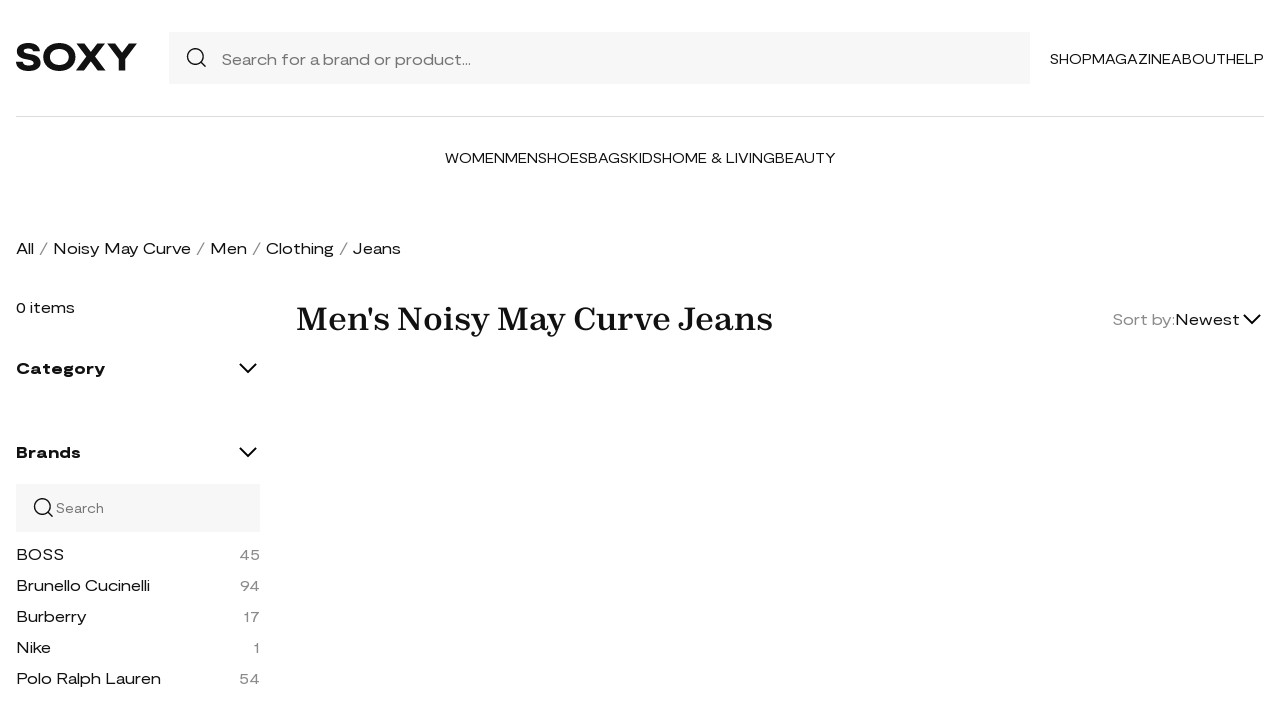

--- FILE ---
content_type: text/html; charset=UTF-8
request_url: https://soxy.com/shop/mens-noisy-may-curve-jeans
body_size: 4171
content:
<!DOCTYPE html>
<html lang="en">

<head>
    <meta charset="utf-8">
    <meta name="viewport" content="width=device-width" />
    <title>Men&#039;s Noisy May Curve Jeans - Best Deals You Need To See</title>
                <meta name="robots" content="noindex,follow" />
                <meta name="description"
            content="Shop Men&#039;s Noisy May Curve Jeans at up to 40-70% off. Get the best deals for Men&#039;s Noisy May Curve Jeans and save. Get Men&#039;s Noisy May Curve Jeans on sale today">
                <meta name="csrf-token" content="BUcXAaOBwYPUeK5HXSLl8iUiUzAWq1g8ujBauRwh">
        <meta name="viewport" content="width=device-width" />
    <link rel="stylesheet" href="https://soxy.com/soxy2/styles/fonts.css?v=696b6bc3eb0f9">
    <link rel="stylesheet" href="https://soxy.com/soxy2/styles/style.css?v=696b6bc3eb0fd">
    <link rel="stylesheet" href="https://soxy.com/soxy2/styles/header.css?v=696b6bc3eb0ff">
    <link rel="stylesheet" href="https://soxy.com/soxy2/styles/footer.css?v=696b6bc3eb102">
        <link rel="stylesheet" href="https://soxy.com/soxy2/styles/category.css?v=1.1">
    <link rel="stylesheet" href="https://soxy.com/soxy2/styles/theme.css?v=696b6bc3eb106">
        <!-- Google Tag Manager -->
    <script>
        (function(w,d,s,l,i){
            w[l]=w[l]||[];
            w[l].push({'gtm.start': new Date().getTime(),event:'gtm.js'});
            var f=d.getElementsByTagName(s)[0],
                j=d.createElement(s),
                dl=l!='dataLayer'?'&l='+l:'';
            j.async=true;
            j.src='https://www.googletagmanager.com/gtm.js?id='+i+dl;
            f.parentNode.insertBefore(j,f);
        })(window,document,'script','dataLayer', "GTM-NDJNM6D");
    </script>
    <!-- End Google Tag Manager -->
    <script>
        var userCode =
            '696b6bc3bdcecs9';
        var statUrl = '/product/catch/out';
    </script>
    <style>
        #brandsNav {
            max-height: 250px !important;
        }
    </style>
<link rel="icon" type="image/x-icon" href="/favicon.ico">
<style>
     .mobile-top-text {
    background: #f0efed;
    color: #111;
    font-size: 11px;
    font-weight: 400;
    line-height: 29px;
    margin: 0;
    padding: 5px 15px;
    text-align: center;
}
@media screen and (max-width: 576px) {
  .mobile-top-text {
        line-height: 18px;
    }
}
</style>
<meta name="shareasale" content="GSOWIFBBSOWOFI4245935" />
</head>

<body>
   
    <header class="header">
        <div class="header-wrapper desktop">
            <div class="first-part">
                <a href="/"><img class="header-logo" src="https://soxy.com/soxy2/assets/icons/logo.svg"></a>
                <div class="header-search">
                    <div class="search-icon">
                        <img src="https://soxy.com/soxy2/assets/icons/searh.svg" />
                    </div>
                    <form action="/search" method="get" style="width: 100%;">
                        <input name="q" type="text" placeholder="Search for a brand or product...">
                    </form>
                </div>
                <div class="header-navigation">
                    <nav>
                        <div class="navigation-wrapper">
                            <a href="/shop" class="navigation-item">Shop</a>
                            <a href="/blogs" class="navigation-item">Magazine</a>
                            <a href="/blogs/about/" class="navigation-item">About</a>
                            <a href="/help" target="_blank" class="navigation-item">Help</a>
                        </div>
                    </nav>
                    <div class="navigation-bag" style="display:none;">
                        <img id="navigation-bag" src="https://soxy.com/soxy2/assets/icons/bag.svg" />
                        <div id="count-items-in-cart">
                            <span></span>
                        </div>
                        <div id="cart-background"></div>
                    </div>

                </div>
            </div>
            <div class="separator"></div>
            <div class="second-part">
                <div class="header-categories">
                    <a href="/shop/women" class="navigation-item">Women</a>
                    <a href="/shop/men" class="navigation-item">Men</a>
                    <a href="/shop/womens-shoes" class="navigation-item">Shoes</a>
                    <a href="/shop/womens-bags" class="navigation-item">Bags</a>
                    <a href="/shop/kids" class="navigation-item">Kids</a>
                    <a href="/shop/home-living" class="navigation-item">Home & Living</a>
                    <a href="/shop/womens-beauty-products" class="navigation-item">Beauty</a>
                  
                   
                </div>
            </div>
        </div>
        <div class="mobile">

            <div class="logo">
                <img src="https://soxy.com/soxy2/assets/icons/mobile-logo.svg" alt="mobile-logo">
            </div>
            <div style="display:none;" class="bag" id="mobile-bag">
                <img src="https://soxy.com/soxy2/assets/icons/bag.svg" alt="">
            </div>
            <div class="menu-and-search">
                <div class="menu">
                    <input type="checkbox" class="menu-checkbox" id="open-mobile-menu">
                    <div class="menu-toggle"></div>
                    <div class="menu-content"></div>
                </div>
                <div class="search" style="display:none;">
                    <img src="https://soxy.com/soxy2/assets/icons/searh.svg" alt="">
                </div>
            </div>
        </div>
        <div class="cart-container closed" id="cart-container" >
            <p class="cart-header">YOUR CART <span id="cart-items-count"></span></p>
            <div id="cart-items"></div>
            <div class="cart-total">
                <p>TOTAL</p>
                <p id="cart-total-price"></p>
            </div>
            <a id="cart-proceed-to-checkout" href="https://soxy.com/checkout" class="button">Proceed to checkout</a>
            <br />
            <a id="cart-proceed-to-checkout" href="https://soxy.com/cart" class="button">View cart</a>
        </div>
        <div id="mobile-menu" class="mobile closed">
            <div class="close-menu-wrapper">
                <img src="https://soxy.com/soxy2/assets/icons/menu-close.svg" class="close-mobile-menu"
                    id="close-mobile-menu">
            </div>
            <div class="logo">
                <img src="https://soxy.com/soxy2/assets/icons/mobile-logo.svg" alt="mobile-logo">
            </div>
            <div class="mobile-navigation">
                <a href="/shop" class="navigation-item">Shop</a>
                <a href="/blogs" class="navigation-item">Magazine</a>
                <a href="/blogs/about/" class="navigation-item">About</a>
                <a href="/help" class="navigation-item">Help</a>
            </div>
            <div class="separator"></div>
            <div class="header-categories">
                <a href="/shop/women" class="navigation-item">Women</a>
                <a href="/shop/men" class="navigation-item">Men</a>
                <a href="/shop/womens-shoes" class="navigation-item">Shoes</a>
                <a href="/shop/womens-bags" class="navigation-item">Bags</a>
                <a href="/shop/kids" class="navigation-item">Kids</a>
                <a href="/shop/home-living" class="navigation-item">Home & Living</a>
                <a href="/shop/womens-beauty-products" class="navigation-item">Beauty</a>
                <a href="/shop/kids" class="navigation-item">Kids</a>
                <a href="/brands" class="navigation-item">Brands</a>
            </div>
        </div>
    </header>
        <div class="page-wrapper">
        <div>
            <div class="categories-name desktop">
                                                                                        <p><a href="/shop">All</a></p>
                            <span>/</span>
                                                                                                <p><a href="/shop/noisy-may-curve">Noisy May Curve</a></p>
                            <span>/</span>
                                                                                                <p><a href="/shop/mens-noisy-may-curve">Men</a></p>
                            <span>/</span>
                                                                                                <p><a href="/shop/mens-noisy-may-curve-clothing">Clothing</a></p>
                            <span>/</span>
                                                                                                <p class="active">Jeans</p>
                                                                                </div>
                <div class="categories-content">
                    <div class="categories-filter" id="categories-filter">
                        <div class="count-of-products desktop" ><span>0</span> items</div>
                        <div style="display:none;" class="applied-filters filter-group desktop">
                            <p class="filter-title">Applied filters</p>
                            <div class="applied-filters-content" id="applied-filters-content"></div>
                        </div>
                        <div class="mobile">
                            <div class="filter-title">
                                <p>Filter</p>
                                <img id="close-filters" src="/soxy2/assets/icons/cross.svg">
                            </div>
                        </div>
                        <div class="accessories filter-group filter-with-count filter-category">
                            <p class="filter-title filter-with-hiding">
                                <span>Category</span>
                                <img src="/soxy2/assets/icons/chevron-down.svg" alt="chevron-down" />
                            </p>
                            <div class="filter-group-content" id="categoriesList">
                                                                                                                                                                                
                                                            </div>
                        </div>
                        <form id="filters-form" method="post">
                            <input type="hidden" id="fcolors" name="colors" />
                            <input type="hidden" id="fstores" name="stores" />
                            <div class="brands filter-group filter-with-count">
                                <p class="filter-title filter-with-hiding">
                                    <span>Brands</span>
                                    <img src="/soxy2/assets/icons/chevron-down.svg" alt="chevron-down" />
                                </p>
                                <div>
                                    <div class="brands-search">
                                        <img src="/soxy2/assets/icons/searh.svg" alt="search">
                                        <input id="searchBrand" type="text" placeholder="Search">
                                    </div>
                                    <div class="filter-group-content" id="brandsNav"></div>
                                </div>
                            </div>
                            <div class="colors filter-group filter-with-checkbox">
                                <p class="filter-title filter-with-hiding">
                                    <span>Colors</span>
                                    <img src="/soxy2/assets/icons/chevron-down.svg" alt="chevron-down" />
                                </p>
                                <div id="colorsList" class="filter-form"></div>
                            </div>
                            <div class="stories filter-group filter-with-checkbox">
                                <p class="filter-title filter-with-hiding">
                                    <span>Stores</span>
                                    <img src="/soxy2/assets/icons/chevron-down.svg" alt="chevron-down" />
                                </p>
                                <div id="storesList" class="filter-form"></div>
                            </div>
                        </form>
                    </div>
                    <div class="categories-products" id="categories-products">
                        <h1 class="mobile ctitle">Men&#039;s Noisy May Curve Jeans</h1>
                        <div class="categories-title">
                            <h1 class="desktop ctitle">Men&#039;s Noisy May Curve Jeans</h1>
                            <div class="mobile">
                                <div class="mobile-filter" id="mobile-filter">
                                    <img src="/soxy2/assets/icons/filter.svg" alt="filter">
                                    <p>Filter (<span id="filters-count">3</span>)</p>
                                </div>
                            </div>
                            <div class="categories-sorting">
                                <input type="hidden" id="filters-sort" value="newest" />
                                <p>Sort by:</p>
                                <div class="sorting-variants" id="sorting-variants">
                                    <p class="sorting-value">
                                                                                        Newest
                                                                            </p>
                                    <img src="/soxy2/assets/icons/chevron-down.svg">
                                </div>
                                <div class="sorting-dropdown-wrapper" id="sorting-dropdown-wrapper">
                                    <div class="sorting-dropdown">
                                        <a href="https://soxy.com/shop/mens-noisy-may-curve-jeans?sort=low" class="sorting-link">Lowest Price</a>
                                        <a href="https://soxy.com/shop/mens-noisy-may-curve-jeans?sort=high" class="sorting-link">Highest Price</a>
                                        <a href="https://soxy.com/shop/mens-noisy-may-curve-jeans?sort=newest" class="sorting-link">Newest</a>
                                    </div>
                                </div>
                            </div>
                        </div>
                        <div class="items-count mobile" ><span>0</span> <span>items</span></div>
                        <div class="mobile">
                            <div class="applied-filters filter-group">
                                <div class="applied-filters-content selected-filters" id="mobile-applied-filters-content">
                                </div>
                            </div>
                        </div>
                        <div class="category-products" id="category-products">
                                                    </div>
                                            </div>
                </div>
            </div>
        </div>
        <footer class="footer" id="footer">
        <div class="footer-wrapper">
            <div>
                <img class="footer-logo" src="https://soxy.com/soxy2/assets/icons/footer-logo.svg" alt="footer logo">
                <p class="subscribe-text">Subscribe to our newsletter</p>
                <div class="subscribe-input-wrapper">
                    <input type="text" placeholder="Insert your email">
                    <button>Subscribe</button>
                </div>
            </div>
            <div>
                <nav class="footer-navigation">
                    <div>
                        <p class="footer-navigation-title">Shop</p>
                        <p class="footer-navigation-item"><a class="nav-link d-inline" href="/shop">Home</a></p>
                        <p class="footer-navigation-item"><a class="nav-link d-inline" href="/shop/men">Shop
                                Men's</a></p>
                        <p class="footer-navigation-item"><a class="nav-link d-inline" href="/shop/women">Shop
                                Women's</a></p>
                             <p class="footer-navigation-item"><a class="nav-link d-inline" href="/shop/kids">Shop
                                Kids</a></p>
                        <p class="footer-navigation-item"><a class="nav-link d-inline" href="/shop/home-living">Shop
                                Home & Living</a></p>
                    </div>
                    <div>
                        <p class="footer-navigation-title">Company</p>
                        <p class="footer-navigation-item"><a class="nav-link d-inline"
                                href="/blogs/about/">About Us </a></p>
                        <p class="footer-navigation-item"><a class="nav-link d-inline" target="_blank"
                                href="/help/4/9-what-is-the-shipping-policy">Shipping Policy </a></p>
                        <p class="footer-navigation-item"><a class="nav-link d-inline" target="_blank"
                                href="/help/4/8-return-policy">Return Policy </a></p>
                        <p class="footer-navigation-item"><a class="nav-link d-inline"
                                href="https://soxy.com/terms">Terms of Service</a></p>
                        <p class="footer-navigation-item"><a class="nav-link d-inline"
                                href="https://soxy.com/privacy">Privacy Policy</a></p>
                        <p class="footer-navigation-item"><a class="nav-link d-inline"
                                href="/blogs/contact-us/">Contact Us</a></p>
                    </div>
                    <div>
                        <p class="footer-navigation-title">Contact</p>
                        <p class="footer-navigation-item"><a class="nav-link d-inline"
                                href="mailto: help@soxy.com">help@soxy.com</a></p>
                    </div>
                </nav>
            </div>
        </div>
    </footer>

    <script src="https://soxy.com/soxy2/js/jquery-3.7.0.min.js"></script>
    <script src="https://soxy.com/soxy2/js/jquery.blockUI.js?v=696b6bc3eb1c2"></script>
    <script src="https://soxy.com/soxy2/js/equalize.js?v=696b6bc3eb1c5"></script>
    <script src="https://soxy.com/soxy2/js/app.js?v=696b6bc3eb1c7"></script>
    <script src="https://soxy.com/soxy2/scripts/header.js?v=696b6bc3eb1ca"></script>
            <script>
            var currentUrl = '/shop/mens-noisy-may-curve-jeans';
            var brands_filter = {"category_id":["IN",[33]]};
            var url_prefix = 'mens-';
            var url_suffix = '-jeans';
            var filters = {"brand_id":20370,"category_id":["IN",[33]]};
            var currentPage = 1;
            var isAuth = '';
            var categories_products_filter = {"brand_id":20370};
        </script>
        <script src="https://soxy.com/soxy2/js/collection.js?v=696b6bc3eb098"></script>
        <script src="https://soxy.com/soxy2/scripts/categories-scripts.js?v=696b6bc3eb09d"></script>
        <script src="https://soxy.com/soxy2/scripts/heart-wrappers.js?v=696b6bc3eb0a0"></script>
    </body>

</html>
